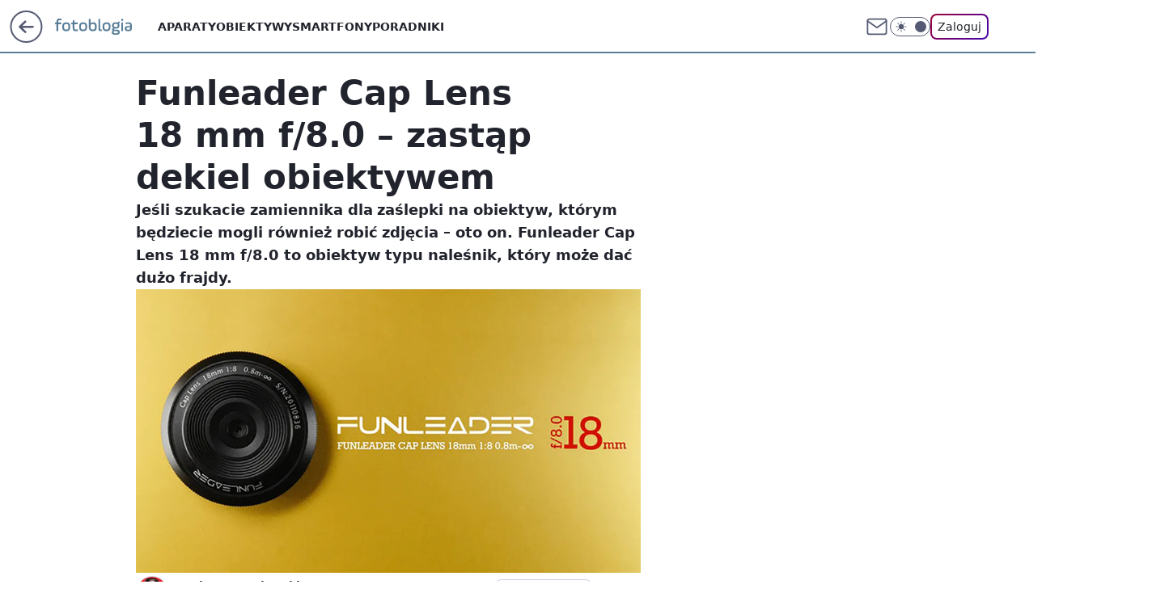

--- FILE ---
content_type: application/javascript
request_url: https://fotoblogia.pl/YS5wbC5qdjJUFRRwGgp7JxdNQCBFGQYgQRNAbxcue2kXKD0cai4GDGooPRxqLgYMaig9HGouBgxqKD0cai4GDGooPRxqLgYMaig9HGouBgxqKD0cai4GDGooPRxqLgYMaig9HGouBgxqKD0cai4GDGooPRxqLgYMaig9HGouBgxqKD0cai4GDGooPRxqLgYMaig9HGouBgxqKD0cai4GDGooPRxqLgYMaig9HGouBgxqKD0cai4GDGooPRxqLgYMaig9HGouBgxqKD0cai4GDGooPRxqLgYMaig9HGouBgxqKD0cai4GDGooPRxqLgYMaig9HGouBgxqKD0cai4GDGooPRxqLgYMaig9HGouBgxqKD0cai4GDGooPRxqLgYMaig9HGouBgxqKD0cai4GDGooPRxqLgYMaig9HGouBgxqKD0cai4GDGooPRxqLgYMaig9HGouBgxqKD0cai4GDGooPRxqLgYMaig9HGouBgxqKD0cai4GDGooPRxqLgYMaig9HGouBgxqKD0cai4GDGooPRxqLgYMaig9HGouBgxqKD0cai4GDGooPRxqLgYMaig9HGouBgxqKD0cai4GDGooPRxqLgYMaig9HGouBgxqKD0cai4GDGooPRxqLgYMaig9HGouBgxqKD0cai4GDGooPRxqLgYMaig9HGouBgxqKD0cai4GDGooPRxqLgYMaig9HGouBgxqKD0cai4GDGooPRxqLgYMaig9HGouBgxqKD0cai4GDGooPRxqLgYMaig9HGouBgxqKD0cai4GDGooPRxqLgYMaig9HGouBgxqKD0cai4GDGooPRxqLgYMaig9HGouBgxqKD0cai57fxcCQHkXXjg3Q1gBLFsXMDQaHgwvXB88fFESEShBHil-UxgWLFcdNjRcFkwzWV8zIBcK
body_size: 2731
content:
try{delete window.prebidConfig,window.prebidConfig={name:"desktop-fotoblogia.pl",hb:{units:[{code:"slot3",disabled:!1,bids:[[1,[354730]],[4,[7177458]],[8,[4831,"fotoblogia.pl",100220]],[13,["fotoblogia.pl_Billboard_728x90","62652"]],[14,["prebid-eu","XNEdtxheGMSt"]],[25,[32048,580678,79729,710]],[11,["757979"]],[16,["8ESGGHFl3wnv7h6Op0zNspWo"]],[6,[24916700]],[15,["19096","267544","1325796",[57]]]],mediaTypes:{banner:{sizes:"desktop_billboard_970"}}},{code:"slot5",disabled:!1,bids:[[1,[354728]],[4,[11604230]],[8,[4831,"fotoblogia.pl",100220]],[14,["prebid-eu","XNEdtxheGMSt"]],[13,["desktop_fotoblogia.pl_x5","62652"]],[7,[1040760,10047]],[25,[32046,580678,79729,710]],[11,["757529"]],[16,["q6dX4vZcUv1xYB3a0rE93p44"]],[20,[170238,155780]],[6,[24916694]],[15,["19096","267544","1325800",[16]]]],mediaTypes:{banner:{sizes:"desktop_midtext_640"}}},{code:"slot11",disabled:!1,bids:[[8,[4831,"fotoblogia.pl",100220]],[14,["prebid-eu","XNEdtxheGMSt"]],[1,[354734]],[4,[11604235]],[13,["desktop_fotoblogia.pl_x11","62652"]],[7,[1009979,10047]],[25,[51853,580678,79729,710]],[11,["757530"]],[16,["q6dX4vZcUv1xYB3a0rE93p44"]],[20,[170239,155781]],[15,["19096","267544","1325808",[16]]]],mediaTypes:{banner:{sizes:"desktop_midtext_640"}}},{code:"slot12",disabled:!1,bids:[[8,[4831,"fotoblogia.pl",100220]],[14,["prebid-eu","XNEdtxheGMSt"]],[1,[354735]],[4,[20612670]],[13,["desktop_fotoblogia.pl_x12","62652"]],[7,[1040754,10047]],[25,[51854,580678,79729,710]],[11,["757531"]],[16,["q6dX4vZcUv1xYB3a0rE93p44"]],[15,["19096","267544","1325814",[16]]]],mediaTypes:{banner:{sizes:"desktop_midtext_640"}}},{code:"slot13",disabled:!1,bids:[[8,[4831,"fotoblogia.pl",100220]],[14,["prebid-eu","XNEdtxheGMSt"]],[1,[354736]],[4,[20612671]],[13,["desktop_fotoblogia.pl_x13","62652"]],[7,[1040755,10047]],[25,[51855,580678,79729,710]],[11,["757532"]],[16,["q6dX4vZcUv1xYB3a0rE93p44"]],[15,["19096","267544","1325820",[16]]]],mediaTypes:{banner:{sizes:"desktop_midtext_640"}}},{code:"slot14",disabled:!1,bids:[[8,[4831,"fotoblogia.pl",100220]],[14,["prebid-eu","XNEdtxheGMSt"]],[1,[354737]],[4,[20612672]],[13,["desktop_fotoblogia.pl_x14","62652"]],[7,[1040756,10047]],[25,[52538,580678,79729,710]],[11,["757533"]],[16,["q6dX4vZcUv1xYB3a0rE93p44"]],[15,["19096","267544","1325834",[16]]]],mediaTypes:{banner:{sizes:"desktop_midtext_640"}}},{code:"slot15",disabled:!1,bids:[[1,[354733]],[4,[12945328]],[8,[4831,"fotoblogia.pl",100220]],[13,["fotoblogia.pl_Billboard_970x250","62652"]],[14,["prebid-eu","XNEdtxheGMSt"]],[25,[52591,580678,79729,710]],[22,["14505674"]],[11,["757980"]],[16,["8ESGGHFl3wnv7h6Op0zNspWo"]],[15,["19096","267544","1325836",[57]]]],mediaTypes:{banner:{sizes:"desktop_billboard_970"}}},{code:"slot16",disabled:!1,bids:[[1,[543477]],[4,[12945329]],[8,[4831,"fotoblogia.pl",100220]],[14,["prebid-eu","XNEdtxheGMSt"]],[22,["14505674"]],[11,["757981"]],[13,["desktop_fotoblogia.pl_x16","62652"]],[16,["8ESGGHFl3wnv7h6Op0zNspWo"]],[15,["19096","267544","1325842",[57]]]],mediaTypes:{banner:{sizes:"desktop_billboard_970"}}},{code:"slot17",disabled:!1,bids:[[8,[4831,"fotoblogia.pl",100220]],[14,["prebid-eu","XNEdtxheGMSt"]],[22,["14505674"]],[11,["757982"]],[4,[22375864]],[1,[1148377]],[16,["8ESGGHFl3wnv7h6Op0zNspWo"]],[15,["19096","267544","1325866",[57]]]],mediaTypes:{banner:{sizes:"desktop_billboard_970"}}},{code:"slot18",disabled:!1,bids:[[8,[4831,"fotoblogia.pl",100220]],[14,["prebid-eu","XNEdtxheGMSt"]],[22,["14505674"]],[11,["757983"]],[4,[22375879]],[1,[1148379]],[16,["8ESGGHFl3wnv7h6Op0zNspWo"]],[15,["19096","267544","1325868",[57]]]],mediaTypes:{banner:{sizes:"desktop_billboard_970"}}},{code:"slot19",disabled:!1,bids:[[8,[4831,"fotoblogia.pl",100220]],[14,["prebid-eu","XNEdtxheGMSt"]],[22,["14505674"]],[11,["757984"]],[4,[22375881]],[1,[1148381]],[16,["8ESGGHFl3wnv7h6Op0zNspWo"]],[15,["19096","267544","1325870",[57]]]],mediaTypes:{banner:{sizes:"desktop_billboard_970"}}},{code:"slot34",disabled:!1,bids:[[1,[543478]],[4,[12945341]],[8,[4831,"fotoblogia.pl",100220]],[14,["prebid-eu","XNEdtxheGMSt"]],[13,["desktop_fotoblogia.pl_x34","62652"]],[25,[51852,580678,79729,710]],[16,["q6dX4vZcUv1xYB3a0rE93p44"]],[6,[24916694]],[15,["19096","267544","1325872",[15]]]],mediaTypes:{banner:{sizes:"desktop_rectangle"}}},{code:"slot35",disabled:!1,bids:[[1,[564178]],[4,[13345130]],[8,[4831,"fotoblogia.pl",100220]],[12,["wirtualn-d.openx.net","540048100"]],[14,["prebid-eu","XNEdtxheGMSt"]],[22,["14505675"]],[7,[1040758,10047]],[25,[54834,580678,79729,710]],[11,["757955"]],[13,["desktop_fotoblogia.pl_x35","62652"]],[16,["PQOIKhFvwyJpeC5BI0MHF8y8"]],[15,["19096","267544","1325874",[10]]]],mediaTypes:{banner:{sizes:"desktop_halfpage"}}},{code:"slot36",disabled:!1,bids:[[1,[564179]],[4,[13345131]],[8,[4831,"fotoblogia.pl",100220]],[12,["wirtualn-d.openx.net","540048101"]],[14,["prebid-eu","XNEdtxheGMSt"]],[7,[1040759,10047]],[25,[67462,580678,79729,710]],[11,["757956"]],[13,["desktop_fotoblogia.pl_x36","62652"]],[16,["PQOIKhFvwyJpeC5BI0MHF8y8"]],[6,[24916710]],[15,["19096","267544","1325876",[10]]]],mediaTypes:{banner:{sizes:"desktop_halfpage"}}},{code:"slot37",disabled:!1,bids:[[1,[354729]],[4,[11604231]],[8,[4831,"fotoblogia.pl",100220]],[12,["wirtualn-d.openx.net","540048103"]],[13,["fotoblogia.pl_Halfpage_300x600","62652"]],[14,["prebid-eu","XNEdtxheGMSt"]],[7,[1009981,10047]],[25,[71517,580678,79729,710]],[11,["757957"]],[16,["PQOIKhFvwyJpeC5BI0MHF8y8"]],[6,[24916710]],[15,["19096","267544","1325882",[10]]],[21,["926693"]]],mediaTypes:{banner:{sizes:"desktop_halfpage"}}},{code:"slot70",disabled:!1,bids:[[1,[543545]],[4,[12945330]],[8,[4831,"fotoblogia.pl",100220]],[14,["prebid-eu","XNEdtxheGMSt"]],[22,["14505674"]],[11,["757985"]],[13,["desktop_fotoblogia.pl_x70","62652"]],[16,["8ESGGHFl3wnv7h6Op0zNspWo"]],[15,["19096","267544","1325884",[57]]]],mediaTypes:{banner:{sizes:"desktop_billboard_970"}}},{code:"slot72",disabled:!1,bids:[[1,[543479]],[4,[12945342]],[8,[4831,"fotoblogia.pl",100220]],[14,["prebid-eu","XNEdtxheGMSt"]],[13,["desktop_fotoblogia.pl_x72","62652"]],[11,["757534"]],[16,["q6dX4vZcUv1xYB3a0rE93p44"]],[15,["19096","267544","1325886",[15]]]],mediaTypes:{banner:{sizes:"desktop_rectangle"}}},{code:"slot74",disabled:!1,bids:[[1,[543480]],[4,[12945343]],[8,[4831,"fotoblogia.pl",100220]],[14,["prebid-eu","XNEdtxheGMSt"]],[16,["q6dX4vZcUv1xYB3a0rE93p44"]],[15,["19096","267544","1325888",[15]]]],mediaTypes:{banner:{sizes:"desktop_rectangle"}}},{code:"slot79",disabled:!1,bids:[[1,[543547]],[4,[12945346]],[8,[4831,"fotoblogia.pl",100220]],[14,["prebid-eu","XNEdtxheGMSt"]],[22,["14505675"]],[11,["757958"]],[16,["PQOIKhFvwyJpeC5BI0MHF8y8"]],[15,["19096","267544","1325894",[10]]]],mediaTypes:{banner:{sizes:"desktop_halfpage"}}},{code:"slot90",disabled:!1,bids:[[1,[543546]],[4,[12945334]],[8,[4831,"fotoblogia.pl",100220]],[14,["prebid-eu","XNEdtxheGMSt"]],[22,["14505674"]],[11,["757986"]],[13,["desktop_fotoblogia.pl_x90","62652"]],[16,["8ESGGHFl3wnv7h6Op0zNspWo"]],[15,["19096","267544","1325898",[57]]]],mediaTypes:{banner:{sizes:"desktop_billboard_970"}}},{code:"slot99",disabled:!1,bids:[[1,[543549]],[4,[12945347]],[8,[4831,"fotoblogia.pl",100220]],[14,["prebid-eu","XNEdtxheGMSt"]],[22,["14505675"]],[11,["757959"]],[13,["desktop_fotoblogia.pl_x99","62652"]],[16,["PQOIKhFvwyJpeC5BI0MHF8y8"]],[15,["19096","267544","1325904",[10]]]],mediaTypes:{banner:{sizes:"desktop_halfpage"}}},{code:"slot150",disabled:!1,mediaTypes:{video:{context:"instream",playerSize:[640,480],mimes:["video/mp4","video/x-ms-wmv","video/webm","video/3gpp","application/javascript"],protocols:[2,3,5,6,7,8],api:[2],maxduration:30,linearity:1,placement:1,plcmt:2,startdelay:0}},bids:[[4,[12518358,{skippable:!1,playback_method:"auto_play_sound_off"}]],[12,["wirtualn-d.openx.net","540094695"]],[15,["19096","267544","1583820",[201],{language:"pl"}]],[11,["452640",[640,480],{mimes:["video/mp4","video/x-ms-wmv","video/webm","video/3gpp","application/javascript"],minduration:0,maxduration:30,protocols:[2,3,5,6,7,8]}]],[1,[219373]],[13,["desktop_fotoblogia.pl_x150","62652",{mimes:["video/mp4","video/x-ms-wmv","video/webm","video/3gpp","application/javascript"],skippable:!0,minduration:5,maxduration:30,startdelay:0,api:[1,2],protocols:[2,3,5,6,7,8],battr:[8,9,13,14,17],linearity:1,placement:3,minbitrate:500,maxbitrate:7e3}]],[8,[4831,"fotoblogia.pl",100220,{skip:1,playbackmethod:[6]}]],[1,[2159621],"sigma"]]},{code:"slot80",disabled:!1,mediaTypes:{native:{title:{required:!0,len:80},image:{required:!0,sizes:[300,150],aspect_ratios:[{ratio_width:2,ratio_height:1,min_width:300,min_height:150}]},sponsoredBy:{required:!1}}},bids:[[8,[4831,"fotoblogia.pl",100220,!0]],[1,[664672]],[13,["WP_Desktop_RON_Native","62652"]],[14,["prebid-eu","XNEdtxheGMSt"]],[12,["wirtualn-d.openx.net","562877852"]]]},{code:"slot81",disabled:!1,mediaTypes:{native:{title:{required:!0,len:80},image:{required:!0,sizes:[300,150],aspect_ratios:[{ratio_width:2,ratio_height:1,min_width:300,min_height:150}]},sponsoredBy:{required:!1}}},bids:[[8,[4831,"fotoblogia.pl",100220,!0]],[1,[664677]],[13,["WP_Desktop_RON_Native","62652"]],[14,["prebid-eu","XNEdtxheGMSt"]],[12,["wirtualn-d.openx.net","562877853"]]]},{code:"slot53",disabled:!1,bids:[[1,[655554]],[4,[15476081]],[8,[4831,"fotoblogia.pl",100220]],[14,["prebid-eu","XNEdtxheGMSt"]],[12,["wirtualn-d.openx.net","540668891"]],[25,[51879,580678,79729,710]],[22,["14505674"]],[11,["705788"]],[13,["desktop_fotoblogia.pl_x53","62652"]],[16,["8ESGGHFl3wnv7h6Op0zNspWo"]],[15,["19096","267544","1928648",[57]]]],mediaTypes:{banner:{sizes:"desktop_billboard_970"}}},{code:"slot52",disabled:!1,bids:[[1,[655555]],[4,[15476082]],[8,[4831,"fotoblogia.pl",100220]],[14,["prebid-eu","XNEdtxheGMSt"]],[12,["wirtualn-d.openx.net","540668894"]],[25,[52682,580678,79729,710]],[11,["705789"]],[13,["desktop_fotoblogia.pl_x52","62652"]],[16,["PQOIKhFvwyJpeC5BI0MHF8y8"]],[15,["19096","267544","1928648",[10]]]],mediaTypes:{banner:{sizes:"desktop_halfpage"}}},{code:"slot59",disabled:!1,bids:[[1,[655556]],[4,[15476085]],[8,[4831,"fotoblogia.pl",100220]],[14,["prebid-eu","XNEdtxheGMSt"]],[12,["wirtualn-d.openx.net","540668896"]],[25,[52683,580678,79729,710]],[22,["14505675"]],[11,["705787"]],[13,["desktop_fotoblogia.pl_x59","62652"]],[16,["PQOIKhFvwyJpeC5BI0MHF8y8"]],[15,["19096","267544","1928648",[10]]]],mediaTypes:{banner:{sizes:"desktop_halfpage"}}},{code:"slot50",disabled:!1,bids:[[1,[655557]],[4,[15476087]],[8,[4831,"fotoblogia.pl",100220]],[14,["prebid-eu","XNEdtxheGMSt"]],[12,["wirtualn-d.openx.net","540668898"]],[25,[52681,580678,79729,710]],[22,["14505674"]],[11,["705790"]],[13,["desktop_fotoblogia.pl_x50","62652"]],[16,["8ESGGHFl3wnv7h6Op0zNspWo"]],[15,["19096","267544","1928648",[57]]]],mediaTypes:{banner:{sizes:"desktop_billboard_970"}}},{code:"slot32",disabled:!1,bids:[[25,[51863,580678,79729,710]],[12,["wirtualn-d.openx.net","540811602"]],[8,[4831,"fotoblogia.pl",100220]],[1,[693457]],[4,[16567539]],[14,["prebid-eu","XNEdtxheGMSt"]],[11,["705792"]],[13,["desktop_fotoblogia.pl_x32","62652"]],[16,["q6dX4vZcUv1xYB3a0rE93p44"]],[15,["19096","267544","1928648",[16]]]],mediaTypes:{banner:{sizes:"desktop_midtext_640"}}},{code:"slot92",disabled:!1,bids:[[8,[4831,"fotoblogia.pl",100220]],[13,["desktop_fotoblogia.pl_x92","62652"]],[11,["757535"]],[4,[22375901]],[1,[1148370]],[16,["q6dX4vZcUv1xYB3a0rE93p44"]],[15,["19096","267544","1928648",[15]]],[14,["prebid-eu","XNEdtxheGMSt"]]],mediaTypes:{banner:{sizes:"desktop_rectangle"}}},{code:"slot40",disabled:!1,mediaTypes:{banner:{sizes:"desktop_rectangle"}},bids:[[8,[4831,"fotoblogia.pl",100220]],[1,[937746]],[4,[20777882]],[16,["q6dX4vZcUv1xYB3a0rE93p44"]],[14,["prebid-eu","XNEdtxheGMSt"]]]},{code:"slot93",disabled:!1,mediaTypes:{banner:{sizes:"desktop_halfpage"}},bids:[[8,[4831,"fotoblogia.pl",100220]],[14,["prebid-eu","XNEdtxheGMSt"]],[1,[1527755]],[4,[26843191]],[7,[1068780,10047]],[11,["861139"]],[12,["wirtualn-d.openx.net","557890587"]],[13,["desktop_fotoblogia.pl_x93","62652"]],[25,[52542,580678,79729,710]],[15,["19096","267544","2517468",[10]]],[16,["PQOIKhFvwyJpeC5BI0MHF8y8"]]]},{code:"slot94",disabled:!1,mediaTypes:{banner:{sizes:"desktop_halfpage"}},bids:[[8,[4831,"fotoblogia.pl",100220]],[14,["prebid-eu","XNEdtxheGMSt"]],[1,[1527756]],[4,[26843193]],[7,[1068781,10047]],[11,["861140"]],[12,["wirtualn-d.openx.net","557890588"]],[13,["desktop_fotoblogia.pl_x94","62652"]],[25,[52543,580678,79729,710]],[15,["19096","267544","2517468",[10]]],[16,["PQOIKhFvwyJpeC5BI0MHF8y8"]]]},{code:"slot61",disabled:!1,mediaTypes:{banner:{sizes:"desktop_midtext_640"}},bids:[[8,[4831,"fotoblogia.pl",100220]],[14,["prebid-eu","XNEdtxheGMSt"]],[1,[1527757]],[4,[26843196]],[7,[1068782,10047]],[11,["861141"]],[12,["wirtualn-d.openx.net","557890589"]],[13,["desktop_fotoblogia.pl_x61","62652"]],[25,[89443,580678,79729,710]],[15,["19096","267544","2517468",[16]]],[16,["q6dX4vZcUv1xYB3a0rE93p44"]]]},{code:"slot151",disabled:!1,mediaTypes:{video:{context:"instream",playerSize:[640,480],mimes:["video/mp4","video/x-ms-wmv","video/webm","video/3gpp","application/javascript"],protocols:[2,3,5,6,7,8],api:[2],maxduration:16,linearity:1,placement:1,plcmt:2,startdelay:0}},bids:[[4,[12518358,{skippable:!1,playback_method:"auto_play_sound_off"}]],[13,["desktop_fotoblogia.pl_x151","62652",{mimes:["video/mp4","video/x-ms-wmv","video/webm","video/3gpp","application/javascript"],skippable:!0,minduration:5,maxduration:16,startdelay:0,api:[1,2],protocols:[2,3,5,6,7,8],battr:[8,9,13,14,17],linearity:1,placement:3,minbitrate:500,maxbitrate:7e3}]]]},{code:"slot95",disabled:!1,mediaTypes:{banner:{sizes:"desktop_halfpage"}},bids:[[8,[4831,"fotoblogia.pl",100220]],[16,["PQOIKhFvwyJpeC5BI0MHF8y8"]],[14,["prebid-eu","XNEdtxheGMSt"]],[1,[1550130]],[4,[27360231]],[11,["879825"]],[12,["wirtualn-d.openx.net","557929588"]],[13,["desktop_fotoblogia.pl_x95","62652"]],[15,["19096","267544","2517468",[10]]],[25,[51961,580678,79729,710]],[7,[1070239,10047]]]},{code:"slot5",restrict:{ctype:["article"]},disabled:!1,mediaTypes:{video:{context:"outstream",playerSize:[640,480],mimes:["video/mp4","video/x-ms-wmv","video/webm","video/3gpp","application/javascript"],protocols:[2,3,5,6,7,8],api:[2],maxduration:30,linearity:1,placement:2,plcmt:4}},bids:[[20,[170244,155786,!0]],[13,["desktop_outstream","62652",{mimes:["video/mp4","video/x-ms-wmv","video/webm","video/3gpp","application/javascript"],skippable:!0,minduration:5,maxduration:35,startdelay:0,api:[1,2],protocols:[2,3,5,6,7,8],battr:[8,9,13,14,17],linearity:1,placement:3,minbitrate:500,maxbitrate:7e3}]]],renderer:{backupOnly:!0}},{code:"slot11",restrict:{ctype:["article"]},disabled:!1,mediaTypes:{video:{context:"outstream",playerSize:[640,480],mimes:["video/mp4","video/x-ms-wmv","video/webm","video/3gpp","application/javascript"],protocols:[2,3,5,6,7,8],api:[2],maxduration:30,linearity:1,placement:2,plcmt:4}},bids:[[20,[170245,155787,!0]],[13,["desktop_outstream","62652",{mimes:["video/mp4","video/x-ms-wmv","video/webm","video/3gpp","application/javascript"],skippable:!0,minduration:5,maxduration:35,startdelay:0,api:[1,2],protocols:[2,3,5,6,7,8],battr:[8,9,13,14,17],linearity:1,placement:3,minbitrate:500,maxbitrate:7e3}]]],renderer:{backupOnly:!0}},{code:"slot27",disabled:!1,mediaTypes:{banner:{sizes:"desktop_skyscraper"}},bids:[[8,[4831,"fotoblogia.pl",100220]],[16,["Cnwi37o3mAUcpCSJBgjYZJdP"]],[14,["prebid-eu","XNEdtxheGMSt"]],[1,[1715494]],[4,[30244683]],[11,["996523"]],[12,["wirtualn-d.openx.net","559531795"]],[13,["desktop_fotoblogia.pl_x27","62652"]],[15,["19096","267544","2517468",[9]]],[25,[73954,580678,79729,710]],[7,[1085627,10047]]]},{code:"slot82",disabled:!1,mediaTypes:{native:{title:{required:!0,len:80},image:{required:!0,sizes:[300,150],aspect_ratios:[{min_width:300,min_height:150,ratio_width:2,ratio_height:1}]},sponsoredBy:{required:!1}}},bids:[[14,["prebid-eu","XNEdtxheGMSt"]],[8,[4831,"fotoblogia.pl",100220,!0]],[13,["desktop_fotoblogia.pl_x82","62652"]],[1,[1960251]],[4,[33770230]],[25,[126975,580678,79729,710]],[12,["wirtualn-d.openx.net","562877855"]]]},{code:"slot83",disabled:!1,mediaTypes:{native:{title:{required:!0,len:80},image:{required:!0,sizes:[300,150],aspect_ratios:[{min_width:300,min_height:150,ratio_width:2,ratio_height:1}]},sponsoredBy:{required:!1}}},bids:[[14,["prebid-eu","XNEdtxheGMSt"]],[8,[4831,"fotoblogia.pl",100220,!0]],[13,["desktop_fotoblogia.pl_x83","62652"]],[1,[1960252]],[4,[33770233]],[25,[126976,580678,79729,710]],[12,["wirtualn-d.openx.net","562877856"]]]},{code:"slot541",disabled:!1,mediaTypes:{banner:{sizes:"desktop_halfpage"}},bids:[[14,["prebid-eu","XNEdtxheGMSt"]],[8,[4831,"fotoblogia.pl",100220]],[16,["PQOIKhFvwyJpeC5BI0MHF8y8"]],[7,[3136824,20]],[13,["desktop_fotoblogia.pl_x541","62652"]],[1,[1960257]],[4,[33770285]],[15,["19096","267544","3504116",[10]]],[11,["1128266"]],[12,["wirtualn-d.openx.net","561098867"]],[25,[62986,580678,79729,710]]]},{code:"slot2",disabled:!1,mediaTypes:{banner:{sizes:"desktop_commercialbreak"}},bids:[[1,[2007927]]]}]},config:{floorprices:{default:{default:.5,slot3:1.5,slot5:{default:1.5,"640x480":3},slot36:1.5,slot150:4,slot151:3,slot11:{default:.5,"640x480":3}},xhb:{default:4},outstreamFloor:{default:3,teads:5}},viewConfig:{index:{default:{auctions:[{id:"default",from:0,dist:0,asap:!0,slots:[3,15,16,36]},{id:"low",dist:650,slots:[17,18,19,37]}]}},article:{default:{auctions:[{id:"default",from:0,dist:0,asap:!0,slots:[3,5,27,36,37,150,151]},{id:"art1",dist:650,slots:[11,12,13,14,61,93,94,95]},{id:"art2",dist:650,slots:[15,35,541,80,81,82,83]},{id:"art3",dist:650,slots:[70,72,79]},{id:"art4",dist:650,slots:[90,92,99]},{id:"art5",dist:650,slots:[50,52,53,59]}]}},article_premium:{default:{auctions:[{id:"default",from:0,dist:0,asap:!0,slots:[15,16,150,151]},{id:"prem1",dist:650,slots:[17,18,19]},{id:"prem2",dist:650,slots:[70,72,79]},{id:"native",dist:750,slots:[80,81]},{id:"prem3",dist:650,slots:[90,92,99]},{id:"prem4",dist:650,slots:[50,52,53,59]}]}},stream:{default:{auctions:[{id:"default",from:0,dist:0,asap:!0,slots:[3,150,151]},{id:"stream1",dist:650,slots:[80,81,82,83,541]},{id:"low",dist:650,slots:[53]}]}},gallery:{default:{auctions:[{id:"default",from:0,dist:0,asap:!0,slots:[3,5]},{id:"gal",dist:650,slots:[11,12,13,15]}]}},category:{default:{auctions:[{id:"default",from:0,dist:0,asap:!0,slots:[3,36,5]},{id:"auction1",dist:650,slots:[11,12]},{id:"auction2",dist:650,slots:[13,14,61]}]}},search:{default:{auctions:[{id:"default",from:0,dist:0,asap:!0,slots:[3,36,5]},{id:"auction1",dist:650,slots:[11,12]},{id:"auction2",dist:650,slots:[13,14,61]}]}},collectionlisting:{default:{auctions:[{id:"default",from:0,dist:0,asap:!0,slots:[3,5]},{id:"auction1",dist:650,slots:[11,12,13]},{id:"auction2",dist:650,slots:[14,61]},{id:"auction3",dist:650,slots:[53]}]}},collectionrecord:{default:{auctions:[{id:"default",from:0,dist:0,asap:!0,slots:[3,5,36]},{id:"auction1",dist:650,slots:[11,12,13]},{id:"auction2",dist:650,slots:[14,61]},{id:"auction3",dist:650,slots:[15,16]},{id:"auction4",dist:650,slots:[17,80,81]},{id:"auction5",dist:650,slots:[53]}]}},product:{default:{auctions:[{id:"default",from:0,dist:0,asap:!0,slots:[3,15]}]}}},priorities:{xhb:{default:{level:4}}},sizeMap:[{desktop_billboard_970:[[970,300],[970,250],[950,300],[750,300],[750,200],[750,100]],desktop_midtext_640:[[300,250],[640,280],[336,280]],desktop_halfpage:[[300,600],[300,250]],desktop_rectangle:[[300,250]],desktop_skyscraper:[[160,600],[120,600]],desktop_commercialbreak:[[750,300],[950,300],[970,300],[750,400],[970,600],[980,600],[1200,600],[1920,870]]}],slotAvailabilityDesktop:[11,12,13,14,93,94,95],blockPrebid:{ctype:["none"]},bidderLimiterSlotsBlacklist:[80,81,2],asr:{slots:{default:[null],A:[3,5,11,12,13,14,27,36,37,93,94,95],B:[3,5,11,12,13,14,27,36,37,93,94,95]},extraViewability:{time:30,isUsed:!0},hasToHaveBids:!0,bidderAuction:{isUsed:!0,timeOffset:3},noHover:{isUsed:!0,timeout:3}}},steering:{apd:!0,lazyBidding:!0,useAmazon:!0,useAsr:!0,useSafeFrame:!0},steeringExternal:{ctypesIntent:{article:["auto_play_sound_off"],product:["auto_play_sound_off"]},amznConfig:{pubID:"7ff3fff4-144d-4d39-8cb0-6a68c5c10ab4",units:[{slotID:"slot3",sizes:[[970,250],[728,90]]},{slotID:"slot5",sizes:[[300,250]]},{slotID:"slot36",sizes:[[300,600]]},{slotID:"slot37",sizes:[[300,600]]},{slotID:"slot11",sizes:[[300,250]]},{slotID:"slot15",sizes:[[970,250],[728,90]]},{slotID:"slot27",sizes:[[160,600]]},{slotID:"slot35",sizes:[[300,600]]},{slotID:"slot93",sizes:[[300,600]]}],disabledGEO:[]},brandSafety:{tagExcld:["koronawirus","pandemia","sars","covid","epidemia"],dpd_war:["ukraina","rosja","wojna","nato","konflikt","onz","inwazja","atak","sankcje","atak","wojsko","federacja"]}},ver:"1.0.1555"}}catch(e){var wp=window.WP||[];wp.push(function(){wp.captureError(e,"prebidConfig")})}

--- FILE ---
content_type: application/javascript
request_url: https://rek.www.wp.pl/gaf.js?rv=2&sn=nwm_fotoblogia&pvid=e4a0872b151d92bcae4a&rekids=235597&phtml=fotoblogia.pl%2Ffunleader-cap-lens-18-mm-f-8-0-zastap-dekiel-obiektywem%2C6794320235165313a&abtest=adtech%7CPRGM-1047%7CA%3Badtech%7CPU-335%7CA%3Badtech%7CPRG-3468%7CA%3Badtech%7CPRGM-1036%7CD%3Badtech%7CFP-76%7CA%3Badtech%7CPRGM-1356%7CA%3Badtech%7CPRGM-1419%7CC%3Badtech%7CPRGM-1589%7CB%3Badtech%7CPRGM-1576%7CB%3Badtech%7CPRGM-1443%7CA%3Badtech%7CPRGM-1587%7CC%3Badtech%7CPRGM-1615%7CB%3Badtech%7CPRGM-1215%7CC&PWA_adbd=0&darkmode=0&highLayout=0&layout=wide&navType=navigate&cdl=0&ctype=article&ciab=IAB19%2CIAB-v3-628%2CIAB19-18&cid=6794320235165313&csystem=ncr&cdate=2019-10-29&REKtagi=sprzet_fotograficzny%3Bbezlusterkowce%3Bobiektywy%3Binspiracje&vw=1280&vh=720&p1=0&spin=tdt9t70z&bcv=2
body_size: 3681
content:
tdt9t70z({"spin":"tdt9t70z","bunch":235597,"context":{"dsa":false,"minor":false,"bidRequestId":"4be54730-1855-4b9d-938b-40715c4664ca","maConfig":{"timestamp":"2026-01-22T08:31:40.447Z"},"dfpConfig":{"timestamp":"2026-01-23T12:40:10.018Z"},"sda":[],"targeting":{"client":{},"server":{},"query":{"PWA_adbd":"0","REKtagi":"sprzet_fotograficzny;bezlusterkowce;obiektywy;inspiracje","abtest":"adtech|PRGM-1047|A;adtech|PU-335|A;adtech|PRG-3468|A;adtech|PRGM-1036|D;adtech|FP-76|A;adtech|PRGM-1356|A;adtech|PRGM-1419|C;adtech|PRGM-1589|B;adtech|PRGM-1576|B;adtech|PRGM-1443|A;adtech|PRGM-1587|C;adtech|PRGM-1615|B;adtech|PRGM-1215|C","bcv":"2","cdate":"2019-10-29","cdl":"0","ciab":"IAB19,IAB-v3-628,IAB19-18","cid":"6794320235165313","csystem":"ncr","ctype":"article","darkmode":"0","highLayout":"0","layout":"wide","navType":"navigate","p1":"0","phtml":"fotoblogia.pl/funleader-cap-lens-18-mm-f-8-0-zastap-dekiel-obiektywem,6794320235165313a","pvid":"e4a0872b151d92bcae4a","rekids":"235597","rv":"2","sn":"nwm_fotoblogia","spin":"tdt9t70z","vh":"720","vw":"1280"}},"directOnly":0,"geo":{"country":"840","region":"","city":""},"statid":"","mlId":"","rshsd":"14","isRobot":false,"curr":{"EUR":4.205,"USD":3.5831,"CHF":4.5298,"GBP":4.8478},"rv":"2","status":{"advf":2,"ma":2,"ma_ads-bidder":2,"ma_cpv-bidder":2,"ma_high-cpm-bidder":2}},"slots":{"11":{"delivered":"1","campaign":null,"dfpConfig":{"placement":"/89844762/Desktop_Fotoblogia.pl_x11_art","roshash":"CGJM","ceil":100,"sizes":[[300,250]],"namedSizes":["fluid"],"div":"div-gpt-ad-x11-art","targeting":{"DFPHASH":"AEHK","emptygaf":"0"},"gfp":"CGJM"}},"12":{"delivered":"1","campaign":null,"dfpConfig":{"placement":"/89844762/Desktop_Fotoblogia.pl_x12_art","roshash":"CGJM","ceil":100,"sizes":[[300,250]],"namedSizes":["fluid"],"div":"div-gpt-ad-x12-art","targeting":{"DFPHASH":"AEHK","emptygaf":"0"},"gfp":"CGJM"}},"13":{"delivered":"1","campaign":null,"dfpConfig":{"placement":"/89844762/Desktop_Fotoblogia.pl_x13_art","roshash":"CGJM","ceil":100,"sizes":[[300,250]],"namedSizes":["fluid"],"div":"div-gpt-ad-x13-art","targeting":{"DFPHASH":"AEHK","emptygaf":"0"},"gfp":"CGJM"}},"14":{"delivered":"1","campaign":null,"dfpConfig":{"placement":"/89844762/Desktop_Fotoblogia.pl_x14_art","roshash":"CGJM","ceil":100,"sizes":[[300,250]],"namedSizes":["fluid"],"div":"div-gpt-ad-x14-art","targeting":{"DFPHASH":"AEHK","emptygaf":"0"},"gfp":"CGJM"}},"15":{"delivered":"1","campaign":null,"dfpConfig":{"placement":"/89844762/Desktop_Fotoblogia.pl_x15_art","roshash":"CGJM","ceil":100,"sizes":[[728,90],[970,300],[950,90],[980,120],[980,90],[970,150],[970,90],[970,250],[930,180],[950,200],[750,100],[970,66],[750,200],[960,90],[970,100],[750,300],[970,200],[950,300]],"namedSizes":["fluid"],"div":"div-gpt-ad-x15-art","targeting":{"DFPHASH":"AEHK","emptygaf":"0"},"gfp":"CGJM"}},"16":{"delivered":"1","campaign":null,"dfpConfig":{"placement":"/89844762/Desktop_Fotoblogia.pl_x16","roshash":"CGJM","ceil":100,"sizes":[[728,90],[970,300],[950,90],[970,150],[970,90],[970,250],[930,180],[950,200],[750,100],[640,280],[970,66],[750,200],[960,90],[970,100],[750,300],[970,200]],"namedSizes":["fluid"],"div":"div-gpt-ad-x16","targeting":{"DFPHASH":"AEHK","emptygaf":"0"},"gfp":"CGJM"}},"17":{"delivered":"1","campaign":null,"dfpConfig":{"placement":"/89844762/Desktop_Fotoblogia.pl_x17","roshash":"CGJM","ceil":100,"sizes":[[728,90],[970,300],[950,90],[970,150],[970,90],[970,250],[930,180],[950,200],[750,100],[640,280],[970,66],[750,200],[960,90],[970,100],[750,300],[970,200]],"namedSizes":["fluid"],"div":"div-gpt-ad-x17","targeting":{"DFPHASH":"AEHK","emptygaf":"0"},"gfp":"CGJM"}},"2":{"delivered":"1","campaign":null,"dfpConfig":{"placement":"/89844762/Desktop_Fotoblogia.pl_x02","roshash":"DLOR","ceil":100,"sizes":[[970,300],[970,600],[750,300],[950,300],[980,600],[1920,870],[1200,600],[750,400],[960,640]],"namedSizes":["fluid"],"div":"div-gpt-ad-x02","targeting":{"DFPHASH":"BJMP","emptygaf":"0"},"gfp":"DLOR"}},"25":{"delivered":"1","campaign":null,"dfpConfig":{"placement":"/89844762/Desktop_Fotoblogia.pl_x25_art","roshash":"CGJM","ceil":100,"sizes":[[336,280],[640,280],[300,250]],"namedSizes":["fluid"],"div":"div-gpt-ad-x25-art","targeting":{"DFPHASH":"AEHK","emptygaf":"0"},"gfp":"CGJM"}},"27":{"delivered":"1","campaign":null,"dfpConfig":{"placement":"/89844762/Desktop_Fotoblogia.pl_x27_art","roshash":"CGJM","ceil":100,"sizes":[[160,600]],"namedSizes":["fluid"],"div":"div-gpt-ad-x27-art","targeting":{"DFPHASH":"AEHK","emptygaf":"0"},"gfp":"CGJM"}},"28":{"delivered":"","campaign":null,"dfpConfig":null},"3":{"delivered":"1","campaign":null,"dfpConfig":{"placement":"/89844762/Desktop_Fotoblogia.pl_x03_art","roshash":"CHKN","ceil":100,"sizes":[[728,90],[970,300],[950,90],[980,120],[980,90],[970,150],[970,90],[970,250],[930,180],[950,200],[750,100],[970,66],[750,200],[960,90],[970,100],[750,300],[970,200],[950,300]],"namedSizes":["fluid"],"div":"div-gpt-ad-x03-art","targeting":{"DFPHASH":"AFIL","emptygaf":"0"},"gfp":"CHKN"}},"32":{"delivered":"","campaign":null,"dfpConfig":null},"33":{"delivered":"1","campaign":null,"dfpConfig":{"placement":"/89844762/Desktop_Fotoblogia.pl_x33_art","roshash":"CGJM","ceil":100,"sizes":[[336,280],[640,280],[300,250]],"namedSizes":["fluid"],"div":"div-gpt-ad-x33-art","targeting":{"DFPHASH":"AEHK","emptygaf":"0"},"gfp":"CGJM"}},"35":{"delivered":"1","campaign":null,"dfpConfig":{"placement":"/89844762/Desktop_Fotoblogia.pl_x35_art","roshash":"CGJM","ceil":100,"sizes":[[300,600],[300,250]],"namedSizes":["fluid"],"div":"div-gpt-ad-x35-art","targeting":{"DFPHASH":"AEHK","emptygaf":"0"},"gfp":"CGJM"}},"36":{"delivered":"1","campaign":null,"dfpConfig":{"placement":"/89844762/Desktop_Fotoblogia.pl_x36_art","roshash":"CHKN","ceil":100,"sizes":[[300,600],[300,250]],"namedSizes":["fluid"],"div":"div-gpt-ad-x36-art","targeting":{"DFPHASH":"AFIL","emptygaf":"0"},"gfp":"CHKN"}},"37":{"delivered":"1","campaign":null,"dfpConfig":{"placement":"/89844762/Desktop_Fotoblogia.pl_x37_art","roshash":"CGJM","ceil":100,"sizes":[[300,600],[300,250]],"namedSizes":["fluid"],"div":"div-gpt-ad-x37-art","targeting":{"DFPHASH":"AEHK","emptygaf":"0"},"gfp":"CGJM"}},"40":{"delivered":"1","campaign":null,"dfpConfig":{"placement":"/89844762/Desktop_Fotoblogia.pl_x40","roshash":"CHKN","ceil":100,"sizes":[[300,250]],"namedSizes":["fluid"],"div":"div-gpt-ad-x40","targeting":{"DFPHASH":"AFIL","emptygaf":"0"},"gfp":"CHKN"}},"5":{"delivered":"1","campaign":null,"dfpConfig":{"placement":"/89844762/Desktop_Fotoblogia.pl_x05_art","roshash":"CHKN","ceil":100,"sizes":[[300,250]],"namedSizes":["fluid"],"div":"div-gpt-ad-x05-art","targeting":{"DFPHASH":"AFIL","emptygaf":"0"},"gfp":"CHKN"}},"50":{"delivered":"1","campaign":null,"dfpConfig":{"placement":"/89844762/Desktop_Fotoblogia.pl_x50_art","roshash":"CGJM","ceil":100,"sizes":[[728,90],[970,300],[950,90],[980,120],[980,90],[970,150],[970,90],[970,250],[930,180],[950,200],[750,100],[970,66],[750,200],[960,90],[970,100],[750,300],[970,200],[950,300]],"namedSizes":["fluid"],"div":"div-gpt-ad-x50-art","targeting":{"DFPHASH":"AEHK","emptygaf":"0"},"gfp":"CGJM"}},"52":{"delivered":"1","campaign":null,"dfpConfig":{"placement":"/89844762/Desktop_Fotoblogia.pl_x52_art","roshash":"CGJM","ceil":100,"sizes":[[300,250]],"namedSizes":["fluid"],"div":"div-gpt-ad-x52-art","targeting":{"DFPHASH":"AEHK","emptygaf":"0"},"gfp":"CGJM"}},"529":{"delivered":"1","campaign":null,"dfpConfig":{"placement":"/89844762/Desktop_Fotoblogia.pl_x529","roshash":"CGJM","ceil":100,"sizes":[[300,250]],"namedSizes":["fluid"],"div":"div-gpt-ad-x529","targeting":{"DFPHASH":"AEHK","emptygaf":"0"},"gfp":"CGJM"}},"53":{"delivered":"1","campaign":null,"dfpConfig":{"placement":"/89844762/Desktop_Fotoblogia.pl_x53_art","roshash":"CGJM","ceil":100,"sizes":[[728,90],[970,300],[950,90],[980,120],[980,90],[970,150],[970,600],[970,90],[970,250],[930,180],[950,200],[750,100],[970,66],[750,200],[960,90],[970,100],[750,300],[970,200],[940,600]],"namedSizes":["fluid"],"div":"div-gpt-ad-x53-art","targeting":{"DFPHASH":"AEHK","emptygaf":"0"},"gfp":"CGJM"}},"531":{"delivered":"1","campaign":null,"dfpConfig":{"placement":"/89844762/Desktop_Fotoblogia.pl_x531","roshash":"CGJM","ceil":100,"sizes":[[300,250]],"namedSizes":["fluid"],"div":"div-gpt-ad-x531","targeting":{"DFPHASH":"AEHK","emptygaf":"0"},"gfp":"CGJM"}},"541":{"delivered":"1","campaign":null,"dfpConfig":{"placement":"/89844762/Desktop_Fotoblogia.pl_x541_art","roshash":"CGJM","ceil":100,"sizes":[[300,600],[300,250]],"namedSizes":["fluid"],"div":"div-gpt-ad-x541-art","targeting":{"DFPHASH":"AEHK","emptygaf":"0"},"gfp":"CGJM"}},"59":{"delivered":"1","campaign":null,"dfpConfig":{"placement":"/89844762/Desktop_Fotoblogia.pl_x59_art","roshash":"CGJM","ceil":100,"sizes":[[300,600],[300,250]],"namedSizes":["fluid"],"div":"div-gpt-ad-x59-art","targeting":{"DFPHASH":"AEHK","emptygaf":"0"},"gfp":"CGJM"}},"6":{"delivered":"","campaign":null,"dfpConfig":null},"61":{"delivered":"1","campaign":null,"dfpConfig":{"placement":"/89844762/Desktop_Fotoblogia.pl_x61_art","roshash":"CGJM","ceil":100,"sizes":[[336,280],[640,280],[300,250]],"namedSizes":["fluid"],"div":"div-gpt-ad-x61-art","targeting":{"DFPHASH":"AEHK","emptygaf":"0"},"gfp":"CGJM"}},"67":{"delivered":"1","campaign":null,"dfpConfig":{"placement":"/89844762/Desktop_Fotoblogia.pl_x67_art","roshash":"CFLO","ceil":100,"sizes":[[300,50]],"namedSizes":["fluid"],"div":"div-gpt-ad-x67-art","targeting":{"DFPHASH":"ADJM","emptygaf":"0"},"gfp":"CFLO"}},"70":{"delivered":"1","campaign":null,"dfpConfig":{"placement":"/89844762/Desktop_Fotoblogia.pl_x70_art","roshash":"CGJM","ceil":100,"sizes":[[728,90],[970,300],[950,90],[980,120],[980,90],[970,150],[970,90],[970,250],[930,180],[950,200],[750,100],[970,66],[750,200],[960,90],[970,100],[750,300],[970,200],[950,300]],"namedSizes":["fluid"],"div":"div-gpt-ad-x70-art","targeting":{"DFPHASH":"AEHK","emptygaf":"0"},"gfp":"CGJM"}},"72":{"delivered":"1","campaign":null,"dfpConfig":{"placement":"/89844762/Desktop_Fotoblogia.pl_x72_art","roshash":"CGJM","ceil":100,"sizes":[[300,250]],"namedSizes":["fluid"],"div":"div-gpt-ad-x72-art","targeting":{"DFPHASH":"AEHK","emptygaf":"0"},"gfp":"CGJM"}},"79":{"delivered":"1","campaign":null,"dfpConfig":{"placement":"/89844762/Desktop_Fotoblogia.pl_x79_art","roshash":"CGJM","ceil":100,"sizes":[[300,600],[300,250]],"namedSizes":["fluid"],"div":"div-gpt-ad-x79-art","targeting":{"DFPHASH":"AEHK","emptygaf":"0"},"gfp":"CGJM"}},"8":{"delivered":"","campaign":null,"dfpConfig":null},"80":{"delivered":"1","campaign":null,"dfpConfig":{"placement":"/89844762/Desktop_Fotoblogia.pl_x80","roshash":"CFNQ","ceil":100,"sizes":[[1,1]],"namedSizes":["fluid"],"div":"div-gpt-ad-x80","isNative":1,"targeting":{"DFPHASH":"ADLO","emptygaf":"0"},"gfp":"CFNQ"}},"81":{"delivered":"1","campaign":null,"dfpConfig":{"placement":"/89844762/Desktop_Fotoblogia.pl_x81","roshash":"CFNQ","ceil":100,"sizes":[[1,1]],"namedSizes":["fluid"],"div":"div-gpt-ad-x81","isNative":1,"targeting":{"DFPHASH":"ADLO","emptygaf":"0"},"gfp":"CFNQ"}},"810":{"delivered":"","campaign":null,"dfpConfig":null},"811":{"delivered":"","campaign":null,"dfpConfig":null},"812":{"delivered":"","campaign":null,"dfpConfig":null},"813":{"delivered":"","campaign":null,"dfpConfig":null},"814":{"delivered":"","campaign":null,"dfpConfig":null},"815":{"delivered":"","campaign":null,"dfpConfig":null},"816":{"delivered":"","campaign":null,"dfpConfig":null},"817":{"delivered":"","campaign":null,"dfpConfig":null},"82":{"delivered":"1","campaign":null,"dfpConfig":{"placement":"/89844762/Desktop_Fotoblogia.pl_x82_art","roshash":"CFNQ","ceil":100,"sizes":[[1,1]],"namedSizes":["fluid"],"div":"div-gpt-ad-x82-art","isNative":1,"targeting":{"DFPHASH":"ADLO","emptygaf":"0"},"gfp":"CFNQ"}},"826":{"delivered":"","campaign":null,"dfpConfig":null},"827":{"delivered":"","campaign":null,"dfpConfig":null},"828":{"delivered":"","campaign":null,"dfpConfig":null},"83":{"delivered":"1","campaign":null,"dfpConfig":{"placement":"/89844762/Desktop_Fotoblogia.pl_x83_art","roshash":"CFNQ","ceil":100,"sizes":[[1,1]],"namedSizes":["fluid"],"div":"div-gpt-ad-x83-art","isNative":1,"targeting":{"DFPHASH":"ADLO","emptygaf":"0"},"gfp":"CFNQ"}},"89":{"delivered":"","campaign":null,"dfpConfig":null},"90":{"delivered":"1","campaign":null,"dfpConfig":{"placement":"/89844762/Desktop_Fotoblogia.pl_x90_art","roshash":"CGJM","ceil":100,"sizes":[[728,90],[970,300],[950,90],[980,120],[980,90],[970,150],[970,90],[970,250],[930,180],[950,200],[750,100],[970,66],[750,200],[960,90],[970,100],[750,300],[970,200],[950,300]],"namedSizes":["fluid"],"div":"div-gpt-ad-x90-art","targeting":{"DFPHASH":"AEHK","emptygaf":"0"},"gfp":"CGJM"}},"92":{"delivered":"1","campaign":null,"dfpConfig":{"placement":"/89844762/Desktop_Fotoblogia.pl_x92_art","roshash":"CGJM","ceil":100,"sizes":[[300,250]],"namedSizes":["fluid"],"div":"div-gpt-ad-x92-art","targeting":{"DFPHASH":"AEHK","emptygaf":"0"},"gfp":"CGJM"}},"93":{"delivered":"1","campaign":null,"dfpConfig":{"placement":"/89844762/Desktop_Fotoblogia.pl_x93_art","roshash":"CGJM","ceil":100,"sizes":[[300,600],[300,250]],"namedSizes":["fluid"],"div":"div-gpt-ad-x93-art","targeting":{"DFPHASH":"AEHK","emptygaf":"0"},"gfp":"CGJM"}},"94":{"lazy":1,"delivered":"1","campaign":{"id":"188982","capping":"PWAck=27120769\u0026PWAclt=720","adm":{"bunch":"235597","creations":[{"mod":"surveyNative","modConfig":{"accentColorAsPrimary":false,"border":"1px solid grey","footnote":"Wyniki ankiet pomagają nam ulepszać nasze produkty i produkty naszych Zaufanych Partnerów. Administratorem danych jest Wirtualna Polska Media S.A. Szczegółowe informacje na temat przetwarzania danych osobowych opisane są w \u003ca target=\"_blank\" href=\"https://holding.wp.pl/poufnosc\"\u003epolityce prywatności\u003c/a\u003e.","insideSlot":true,"maxWidth":300,"pages":[{"accentColorAsPrimary":false,"questions":[{"answers":[{"answerID":"yes","isOpen":false,"text":"tak"},{"answerID":"no","isOpen":false,"text":"nie"},{"answerID":"dontKnow","isOpen":false,"text":"nie wiem"}],"answersHorizontal":false,"confirmation":false,"questionID":"didYouSeeMailAd","required":true,"text":"Czy widziałeś(-aś) ostatnio reklamę Poczty WP?","type":"radio"}],"topImage":"https://pocztanh.wpcdn.pl/pocztanh/login/7.30.0/svg/wp/poczta-logo.svg"}],"popup":{"blendVisible":false,"position":"br"},"summary":[{"key":"Title","value":"Dziękujemy za odpowiedź!"},{"key":"Paragraph","value":"Twoja opinia jest dla nas ważna."}]},"showLabel":true,"trackers":{"click":[""],"cview":["//ma.wp.pl/ma.gif?clid=0d75fec0bdabe60e0af571ed047f75a2\u0026SN=nwm_fotoblogia\u0026pvid=e4a0872b151d92bcae4a\u0026action=cvimp\u0026pg=fotoblogia.pl\u0026par=medium%3Ddisplay%26device%3DPERSONAL_COMPUTER%26userID%3D__UNKNOWN_TELL_US__%26cur%3DPLN%26test%3D0%26ttl%3D1769435601%26is_adblock%3D0%26bidderID%3D11%26slotID%3D094%26creationID%3D1477210%26targetDomain%3Dwp.pl%26workfID%3D188982%26client_id%3D38851%26iabPageCategories%3D%26isDev%3Dfalse%26bidReqID%3D4be54730-1855-4b9d-938b-40715c4664ca%26inver%3D2%26domain%3Dfotoblogia.pl%26billing%3Dcpv%26pricingModel%3Daw9O81H0OOmL_DuKFTBaubBmG0BwpnVNvEfrzzub6PI%26pvid%3De4a0872b151d92bcae4a%26platform%3D8%26conversionValue%3D0%26ssp%3Dwp.pl%26source%3DTG%26editedTimestamp%3D1769007383%26sn%3Dnwm_fotoblogia%26hBidPrice%3DCFILORU%26partnerID%3D%26seatID%3D0d75fec0bdabe60e0af571ed047f75a2%26geo%3D840%253B%253B%26hBudgetRate%3DCFILORU%26utility%3D1MYO0RsXyWXiNf8hDAYVL5Jo1fCtkSnqW9hZHgZbyYfhAQ653AGPeUsM2F-Vbv7X%26publisherID%3D308%26ip%3DWAWH2FgesTKwGjQpJjUvvzn7FcaaGtgUWINJtplvfx8%26slotSizeWxH%3D-1x-1%26org_id%3D25%26iabSiteCategories%3D%26is_robot%3D0%26bidTimestamp%3D1769349201%26tpID%3D1405936%26emission%3D3046324%26contentID%3D6794320235165313%26rekid%3D235597%26seatFee%3D7gDh3zOayJkVgzEKy1RX8N7YbEeMyvDF_snMv8YDor4%26order%3D202648"],"impression":["//ma.wp.pl/ma.gif?clid=0d75fec0bdabe60e0af571ed047f75a2\u0026SN=nwm_fotoblogia\u0026pvid=e4a0872b151d92bcae4a\u0026action=delivery\u0026pg=fotoblogia.pl\u0026par=rekid%3D235597%26seatFee%3D7gDh3zOayJkVgzEKy1RX8N7YbEeMyvDF_snMv8YDor4%26order%3D202648%26medium%3Ddisplay%26device%3DPERSONAL_COMPUTER%26userID%3D__UNKNOWN_TELL_US__%26cur%3DPLN%26test%3D0%26ttl%3D1769435601%26is_adblock%3D0%26bidderID%3D11%26slotID%3D094%26creationID%3D1477210%26targetDomain%3Dwp.pl%26workfID%3D188982%26client_id%3D38851%26iabPageCategories%3D%26isDev%3Dfalse%26bidReqID%3D4be54730-1855-4b9d-938b-40715c4664ca%26inver%3D2%26domain%3Dfotoblogia.pl%26billing%3Dcpv%26pricingModel%3Daw9O81H0OOmL_DuKFTBaubBmG0BwpnVNvEfrzzub6PI%26pvid%3De4a0872b151d92bcae4a%26platform%3D8%26conversionValue%3D0%26ssp%3Dwp.pl%26source%3DTG%26editedTimestamp%3D1769007383%26sn%3Dnwm_fotoblogia%26hBidPrice%3DCFILORU%26partnerID%3D%26seatID%3D0d75fec0bdabe60e0af571ed047f75a2%26geo%3D840%253B%253B%26hBudgetRate%3DCFILORU%26utility%3D1MYO0RsXyWXiNf8hDAYVL5Jo1fCtkSnqW9hZHgZbyYfhAQ653AGPeUsM2F-Vbv7X%26publisherID%3D308%26ip%3DWAWH2FgesTKwGjQpJjUvvzn7FcaaGtgUWINJtplvfx8%26slotSizeWxH%3D-1x-1%26org_id%3D25%26iabSiteCategories%3D%26is_robot%3D0%26bidTimestamp%3D1769349201%26tpID%3D1405936%26emission%3D3046324%26contentID%3D6794320235165313"],"view":["//ma.wp.pl/ma.gif?clid=0d75fec0bdabe60e0af571ed047f75a2\u0026SN=nwm_fotoblogia\u0026pvid=e4a0872b151d92bcae4a\u0026action=view\u0026pg=fotoblogia.pl\u0026par=iabSiteCategories%3D%26is_robot%3D0%26bidTimestamp%3D1769349201%26tpID%3D1405936%26emission%3D3046324%26contentID%3D6794320235165313%26rekid%3D235597%26seatFee%3D7gDh3zOayJkVgzEKy1RX8N7YbEeMyvDF_snMv8YDor4%26order%3D202648%26medium%3Ddisplay%26device%3DPERSONAL_COMPUTER%26userID%3D__UNKNOWN_TELL_US__%26cur%3DPLN%26test%3D0%26ttl%3D1769435601%26is_adblock%3D0%26bidderID%3D11%26slotID%3D094%26creationID%3D1477210%26targetDomain%3Dwp.pl%26workfID%3D188982%26client_id%3D38851%26iabPageCategories%3D%26isDev%3Dfalse%26bidReqID%3D4be54730-1855-4b9d-938b-40715c4664ca%26inver%3D2%26domain%3Dfotoblogia.pl%26billing%3Dcpv%26pricingModel%3Daw9O81H0OOmL_DuKFTBaubBmG0BwpnVNvEfrzzub6PI%26pvid%3De4a0872b151d92bcae4a%26platform%3D8%26conversionValue%3D0%26ssp%3Dwp.pl%26source%3DTG%26editedTimestamp%3D1769007383%26sn%3Dnwm_fotoblogia%26hBidPrice%3DCFILORU%26partnerID%3D%26seatID%3D0d75fec0bdabe60e0af571ed047f75a2%26geo%3D840%253B%253B%26hBudgetRate%3DCFILORU%26utility%3D1MYO0RsXyWXiNf8hDAYVL5Jo1fCtkSnqW9hZHgZbyYfhAQ653AGPeUsM2F-Vbv7X%26publisherID%3D308%26ip%3DWAWH2FgesTKwGjQpJjUvvzn7FcaaGtgUWINJtplvfx8%26slotSizeWxH%3D-1x-1%26org_id%3D25"]},"type":"mod"}],"redir":"https://ma.wp.pl/redirma?SN=nwm_fotoblogia\u0026pvid=e4a0872b151d92bcae4a\u0026par=emission%3D3046324%26medium%3Ddisplay%26sn%3Dnwm_fotoblogia%26hBidPrice%3DCFILORU%26seatID%3D0d75fec0bdabe60e0af571ed047f75a2%26userID%3D__UNKNOWN_TELL_US__%26targetDomain%3Dwp.pl%26bidReqID%3D4be54730-1855-4b9d-938b-40715c4664ca%26inver%3D2%26platform%3D8%26utility%3D1MYO0RsXyWXiNf8hDAYVL5Jo1fCtkSnqW9hZHgZbyYfhAQ653AGPeUsM2F-Vbv7X%26seatFee%3D7gDh3zOayJkVgzEKy1RX8N7YbEeMyvDF_snMv8YDor4%26creationID%3D1477210%26domain%3Dfotoblogia.pl%26hBudgetRate%3DCFILORU%26is_robot%3D0%26conversionValue%3D0%26device%3DPERSONAL_COMPUTER%26client_id%3D38851%26iabPageCategories%3D%26pricingModel%3Daw9O81H0OOmL_DuKFTBaubBmG0BwpnVNvEfrzzub6PI%26editedTimestamp%3D1769007383%26partnerID%3D%26order%3D202648%26cur%3DPLN%26is_adblock%3D0%26slotID%3D094%26source%3DTG%26geo%3D840%253B%253B%26publisherID%3D308%26ip%3DWAWH2FgesTKwGjQpJjUvvzn7FcaaGtgUWINJtplvfx8%26test%3D0%26ttl%3D1769435601%26workfID%3D188982%26slotSizeWxH%3D-1x-1%26bidTimestamp%3D1769349201%26tpID%3D1405936%26isDev%3Dfalse%26billing%3Dcpv%26org_id%3D25%26contentID%3D6794320235165313%26rekid%3D235597%26bidderID%3D11%26pvid%3De4a0872b151d92bcae4a%26ssp%3Dwp.pl%26iabSiteCategories%3D\u0026url=","slot":"94"},"creative":{"Id":"1477210","provider":"ma_cpv-bidder","roshash":"CFIL","height":-1,"width":-1,"touchpointId":"1405936","source":{"bidder":"cpv-bidder"}},"sellingModel":{"model":"CPV_INT"}},"dfpConfig":{"placement":"/89844762/Desktop_Fotoblogia.pl_x94_art","roshash":"CGJM","ceil":100,"sizes":[[300,600],[300,250]],"namedSizes":["fluid"],"div":"div-gpt-ad-x94-art","targeting":{"DFPHASH":"AEHK","emptygaf":"0"},"gfp":"CGJM"}},"95":{"delivered":"1","campaign":null,"dfpConfig":{"placement":"/89844762/Desktop_Fotoblogia.pl_x95_art","roshash":"CGJM","ceil":100,"sizes":[[300,600],[300,250]],"namedSizes":["fluid"],"div":"div-gpt-ad-x95-art","targeting":{"DFPHASH":"AEHK","emptygaf":"0"},"gfp":"CGJM"}},"99":{"delivered":"1","campaign":null,"dfpConfig":{"placement":"/89844762/Desktop_Fotoblogia.pl_x99_art","roshash":"CGJM","ceil":100,"sizes":[[300,600],[300,250]],"namedSizes":["fluid"],"div":"div-gpt-ad-x99-art","targeting":{"DFPHASH":"AEHK","emptygaf":"0"},"gfp":"CGJM"}}},"bdd":{}});